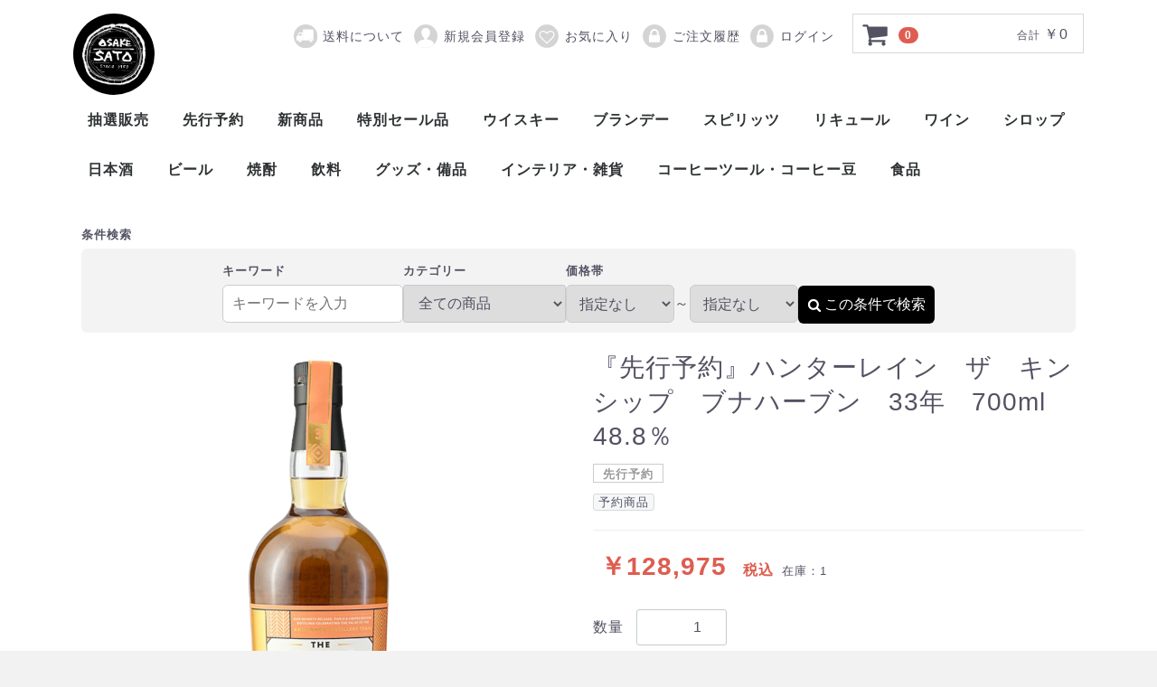

--- FILE ---
content_type: text/html; charset=UTF-8
request_url: https://liquor-sato.com/cart/products/detail/8325
body_size: 13288
content:
<!doctype html>
<html lang="ja">
<head prefix="og: https://ogp.me/ns# fb: https://ogp.me/ns/fb# product: https://ogp.me/ns/product#">

    <!-- Global site tag (gtag.js) - Google Analytics -->
    <script async src="https://www.googletagmanager.com/gtag/js?id=UA-116975419-2"></script>
    <script>
        window.dataLayer = window.dataLayer || [];
        function gtag(){dataLayer.push(arguments);}
        gtag('js', new Date());

        gtag('config', 'UA-116975419-2');
    </script>

    <meta charset="utf-8">
    <meta http-equiv="X-UA-Compatible" content="IE=edge">
    <meta name="viewport" content="width=device-width, initial-scale=1, shrink-to-fit=no">
    <meta name="eccube-csrf-token" content="a6d707850c6a23acdaf7514d5e.WU7UJ1ihfOaOKRJ-ohkJ1iP4Iu7CTwc0uOrNOwlMMD8.ABHgUDuWM4C3YVMy-2xT4Wq1G9mSC1QEwN2nSVs6UmAbO7FIK9VLuf9kUw">
    <title>『先行予約』ハンターレイン　ザ　キンシップ　ブナハーブン　33年　700ml　48.8％ | サトー酒店</title>

                            <meta property="og:title" content="『先行予約』ハンターレイン　ザ　キンシップ　ブナハーブン　33年　700ml　48.8％" />
    <meta property="og:image" content="https://liquor-sato.com/cart/html/upload/save_image/1109171533_654c952564c65.png" />
    <meta property="product:price:amount" content="128975"/>
    <meta property="product:price:currency" content="JPY"/>
    <meta property="product:product_link" content="https://liquor-sato.com/cart/products/detail/8325"/>
    <meta property="product:retailer_title" content="サトー酒店"/>
    
<meta property="og:type" content="og:product"/>
<meta property="og:site_name" content="サトー酒店"/>
    <meta name="description" content="ハンターレイン　ザ　キンシップ　ブナハーブン　33年　700ml　48.8％※注文後のキャンセルはできません。ご理解いただけた方のみご購入お願い致します。2017年のアイラフェスティバルで衝撃のデビューを果たしたハンターレイン社の「">
    <meta property="og:description" content="ハンターレイン　ザ　キンシップ　ブナハーブン　33年　700ml　48.8％※注文後のキャンセルはできません。ご理解いただけた方のみご購入お願い致します。2017年のアイラフェスティバルで衝撃のデビューを果たしたハンターレイン社の「"/>
                <meta property="og:url" content="https://liquor-sato.com/cart/products/detail/8325"/>
    <link rel="canonical" href="https://liquor-sato.com/cart/products/detail/8325" />
    
    
            <meta name="description" content="ハンターレイン　ザ　キンシップ　ブナハーブン　33年　700ml　48.8％※注文後のキャンセルはできません。ご理解いただけた方のみご購入お願い致します。2017年のアイラフェスティバルで衝撃のデビューを果たしたハンターレイン社の「ザ・キンシップ」シリーズ。本来はアイラ島に期間限定でオープンしたショップの専売ボトルでしたが、同社の特別な取り計らいにより超限定数を日本で販売してから今年で6年。残念ながら今回が最終リリースとなりました。このキンシップ、元々はハンターレイン社がアイラ島に所有するアードナッホー蒸留所の建設開始を祝してリリースしたもので、同社が保有する大変貴重な長期熟成の樽が選ばれました。このキンシップというのは親族関係や血縁を意味し、先代から続く同社とアイラ島の繋がりが目いっぱい詰まった歴史を感じるボトルとして人気を博してきました。特に一部の愛好家の方にとって、アイラモルトや島モノの長期熟成品というのは非常に選択肢が限られるため、熱狂的にご愛飲いただいてまいりました。">
        <meta name="keywords" content="ハンターレイン,ザ,キンシップ,ボウモア,27,27YO,27yo,27年,700ml,700,48.1,48.1度,48.1％,シングルモルト,モルト,モルトウイスキー,スコットランド,スコッチ,スコッチウイスキー,アイラ,アイラ島,ボトラーズ,ブルイックラディ,18,18YO,18yo,18年,61.5,61.5度61.5％,ブナハーブン,33,33YO,33yo,33年,48.8,48.8度,48.8％">
    
    
    
        <link rel="icon" href="/cart/html/template/default/img/common/favicon.ico">
    <link rel="stylesheet" href="/cart/html/template/default/css/style.css?v=4.2.1">
    <link rel="stylesheet" href="/cart/html/template/default/css/slick.css?v=4.2.1">
    <link rel="stylesheet" href="/cart/html/template/default/css/default.css?v=4.2.1">
    <link rel="stylesheet" href="/cart/html/template/default/css/my-style.css?v=4.2.1">

    <link rel="stylesheet" href="https://use.fontawesome.com/releases/v5.3.1/css/all.css" integrity="sha384-mzrmE5qonljUremFsqc01SB46JvROS7bZs3IO2EmfFsd15uHvIt+Y8vEf7N7fWAU" crossorigin="anonymous">
    <!--link rel="stylesheet" href="/cart/html/template/default/assets/css/style.css"-->
    <script src="/cart/html/bundle/front.bundle.js"></script>
    
    <script src="https://ajax.googleapis.com/ajax/libs/jquery/1.11.3/jquery.min.js"></script>
    <script>window.jQuery || document.write('<script src="/cart/html/template/default/js/vendor/jquery-1.11.3.min.js?v=4.2.1"><\/script>')</script>
    <script src="/cart/html/template/default/js/matchHeight/jquery.matchHeight-min.js?v=4.2.1"></script>

    <script>
        $(function() {
            $.ajaxSetup({
                'headers': {
                    'ECCUBE-CSRF-TOKEN': $('meta[name="eccube-csrf-token"]').attr('content')
                }
            });
        });
    </script>
                            <style>
.tax_management-list_price.tax_management-detail_page .ec-productRole__priceRegularPrice,
.tax_management-list_price.tax_management-detail_page.ec-productRole__priceRegularPrice {
    font-size: 16px !important;
    color: #525263 !important;
}

.tax_management-list_price.tax_management-detail_page .ec-productRole__priceRegularTax,
.tax_management-list_price.tax_management-detail_page.ec-productRole__priceRegularTax{
    font-size: 10px !important;
    color: #525263 !important;
}

.tax_management-sale_price.tax_management-detail_page {
    font-size: 28px;
}

.tax_management-sale_price.tax_management-detail_page .price02-default{
    font-size: 18px !important;
    color: #DE5D50 !important;
    font-weight: bold !important;
    padding: 0 .3em !important;
}

.tax_management-sale_price.tax_management-detail_page .ec-price__tax{
    font-size: 10px !important;
    color: #DE5D50 !important;
    font-weight: bold !important;
}


.tax_management-sale_price.tax_management-detail_page .price_off {
    font-weight: bold;
    font-size: 80%;
    display: inline-block;
    background: #DE5D50;
    line-height: 1;
    color: #FFF;
    margin-top: 3px;
    border-radius: 5px;
    vertical-align: top;
    padding: 5px;
}

.price_off {
    font-size: 80%;
    display: inline-block;
    background: #DE5D50;
    line-height: 1;
    color: #FFF;
    margin-top: 3px;
    border-radius: 5px;
    vertical-align: top;
    padding: 5px;
    font-weight: bold;
}

@media only screen and (min-width: 768px) {
    .tax_management-sale_price.tax_management-detail_page .price02-default{
        font-size: 1em !important;
    }
    .tax_management-sale_price.tax_management-detail_page .ec-price__tax{
        font-size: 0.57em !important;
    }
    .tax_management-sale_price.tax_management-detail_page .price_off {
        font-size: 22.4px !important;
    }
}

</style>
        <link rel="stylesheet" href="/cart/html/user_data/assets/css/customize.css">
    <link rel="stylesheet" href="/cart/html/user_data/assets/css/related_product_plugin.css">
</head>
<body id="page_product_detail" class="product_page">


<div id="wrapper">
    <header id="header">
        <div class="container-fluid inner">
                                <!-- ▼ロゴ -->
            
<div class="header_logo_area">
    <h1 class="header_logo">
        <a href="https://liquor-sato.com/cart/">
            <span class="ht">『先行予約』ハンターレイン　ザ　キンシップ　ブナハーブン　33年　700ml　48.8％</span>
        </a>
    </h1>
</div>
        <!-- ▲ロゴ -->
    <!-- ▼カート -->
            <div id="cart_area">
    <p class="clearfix cart-trigger">
        <a href="#cart">
            <svg class="cb cb-shopping-cart">
                <use xlink:href="#cb-shopping-cart"/>
            </svg>
            <span class="badge">0</span>
            <svg class="cb cb-close">
                <use xlink:href="#cb-close"/>
            </svg>
        </a>
        <span class="cart_price pc">合計
            <span class="price">
                ￥0
            </span>
        </span>
    </p>

    <div id="cart" class="cart">
        <div class="inner">
            
            
                            <div class="btn_area">
                    <div class="message">
                        <p class="errormsg bg-danger" style="margin-bottom: 20px;">
                            現在カート内に<br>商品はございません。
                        </p>
                    </div>
                </div>
                    </div>
    </div>
</div>
        <!-- ▲カート -->
    <!-- ▼ログインナビ(共通) -->
            
<div class="ec-headerNav">
        <div id="member" class="member drawer_block pc">
        <ul class="member_link">
            <li class="postage">
                <a href="https://liquor-sato.com/delivery"  target="_blank">
                    送料について
                </a>
            </li>
            <li>
                <a href="https://liquor-sato.com/cart/entry">
                    <svg class="cb cb-user-circle"><use xlink:href="#cb-user-circle" /></svg>新規会員登録
                </a>
            </li>
                            <li><a href="https://liquor-sato.com/cart/mypage/favorite"><svg class="cb cb-heart-circle"><use xlink:href="#cb-heart-circle"></use></svg>お気に入り</a></li>
                        <li>
                <a href="https://liquor-sato.com/cart/mypage/">
                    <svg class="cb cb-lock-circle"><use xlink:href="#cb-lock-circle" /></svg>ご注文履歴
                </a>
            </li>
            <li>
                <a href="https://liquor-sato.com/cart/mypage/login">
                    <svg class="cb cb-lock-circle"><use xlink:href="#cb-lock-circle" /></svg>ログイン
                </a>
            </li>
        </ul>
    </div>
    </div>

        <!-- ▲ログインナビ(共通) -->
    <!-- ▼カテゴリ -->
            


<nav id="category" class="drawer_block pc" style="padding:0;">
    <ul class="category-nav">
                    <li>
                        <a href="https://liquor-sato.com/cart/products/list?category_id=144">
        抽選販売
    </a>
    
            </li>
                    <li>
                        <a href="https://liquor-sato.com/cart/products/list?category_id=133">
        先行予約
    </a>
    
            </li>
                    <li>
                        <a href="https://liquor-sato.com/cart/products/list?category_id=148">
        新商品
    </a>
    
            </li>
                    <li>
                        <a href="https://liquor-sato.com/cart/products/list?category_id=116">
        特別セール品
    </a>
    
            </li>
                    <li>
                        <a href="https://liquor-sato.com/cart/products/list?category_id=7">
        ウイスキー
    </a>
            <ul>
                            <li>
                            <a href="https://liquor-sato.com/cart/products/list?category_id=8">
        スコッチウイスキー
    </a>
            <ul>
                            <li>
                            <a href="https://liquor-sato.com/cart/products/list?category_id=9">
        シングルモルト
    </a>
            <ul>
                            <li>
                            <a href="https://liquor-sato.com/cart/products/list?category_id=66">
        アイラ
    </a>
    
                </li>
                            <li>
                            <a href="https://liquor-sato.com/cart/products/list?category_id=67">
        アイランズ
    </a>
    
                </li>
                            <li>
                            <a href="https://liquor-sato.com/cart/products/list?category_id=10">
        スペイサイド
    </a>
    
                </li>
                            <li>
                            <a href="https://liquor-sato.com/cart/products/list?category_id=65">
        ハイランド
    </a>
    
                </li>
                            <li>
                            <a href="https://liquor-sato.com/cart/products/list?category_id=11">
        キャンベルタウン
    </a>
    
                </li>
                            <li>
                            <a href="https://liquor-sato.com/cart/products/list?category_id=68">
        ローランド
    </a>
    
                </li>
                    </ul>
    
                </li>
                            <li>
                            <a href="https://liquor-sato.com/cart/products/list?category_id=12">
        ブレンデッド
    </a>
    
                </li>
                            <li>
                            <a href="https://liquor-sato.com/cart/products/list?category_id=16">
        ヴァッテッドモルト
    </a>
    
                </li>
                            <li>
                            <a href="https://liquor-sato.com/cart/products/list?category_id=17">
        グレーンウイスキー
    </a>
    
                </li>
                            <li>
                            <a href="https://liquor-sato.com/cart/products/list?category_id=18">
        ボトラーズ
    </a>
    
                </li>
                            <li>
                            <a href="https://liquor-sato.com/cart/products/list?category_id=75">
        バッティング
    </a>
    
                </li>
                    </ul>
    
                </li>
                            <li>
                            <a href="https://liquor-sato.com/cart/products/list?category_id=19">
        アイリッシュウイスキー
    </a>
            <ul>
                            <li>
                            <a href="https://liquor-sato.com/cart/products/list?category_id=153">
        シングルモルト
    </a>
    
                </li>
                            <li>
                            <a href="https://liquor-sato.com/cart/products/list?category_id=154">
        ブレンデッドウイスキー
    </a>
    
                </li>
                            <li>
                            <a href="https://liquor-sato.com/cart/products/list?category_id=155">
        グレーンウイスキー
    </a>
    
                </li>
                    </ul>
    
                </li>
                            <li>
                            <a href="https://liquor-sato.com/cart/products/list?category_id=20">
        アメリカンウイスキー
    </a>
            <ul>
                            <li>
                            <a href="https://liquor-sato.com/cart/products/list?category_id=21">
        バーボンウイスキー
    </a>
    
                </li>
                            <li>
                            <a href="https://liquor-sato.com/cart/products/list?category_id=22">
        テネシーウイスキー
    </a>
    
                </li>
                            <li>
                            <a href="https://liquor-sato.com/cart/products/list?category_id=23">
        ライウイスキー
    </a>
    
                </li>
                            <li>
                            <a href="https://liquor-sato.com/cart/products/list?category_id=24">
        コーンウイスキー
    </a>
    
                </li>
                            <li>
                            <a href="https://liquor-sato.com/cart/products/list?category_id=25">
        アメリカンブレンデッド
    </a>
    
                </li>
                            <li>
                            <a href="https://liquor-sato.com/cart/products/list?category_id=26">
        アメリカンスピリッツウイスキー
    </a>
    
                </li>
                    </ul>
    
                </li>
                            <li>
                            <a href="https://liquor-sato.com/cart/products/list?category_id=27">
        カナディアンウイスキー
    </a>
    
                </li>
                            <li>
                            <a href="https://liquor-sato.com/cart/products/list?category_id=69">
        ワールドウイスキー
    </a>
            <ul>
                            <li>
                            <a href="https://liquor-sato.com/cart/products/list?category_id=131">
        フランスウイスキー
    </a>
    
                </li>
                            <li>
                            <a href="https://liquor-sato.com/cart/products/list?category_id=132">
        フィンランドウイスキー
    </a>
    
                </li>
                            <li>
                            <a href="https://liquor-sato.com/cart/products/list?category_id=121">
        イタリアウイスキー
    </a>
    
                </li>
                            <li>
                            <a href="https://liquor-sato.com/cart/products/list?category_id=70">
        イングリッシュウイスキー
    </a>
    
                </li>
                            <li>
                            <a href="https://liquor-sato.com/cart/products/list?category_id=71">
        台湾ウイスキー
    </a>
    
                </li>
                            <li>
                            <a href="https://liquor-sato.com/cart/products/list?category_id=72">
        インドウイスキー
    </a>
    
                </li>
                            <li>
                            <a href="https://liquor-sato.com/cart/products/list?category_id=73">
        チェコウイスキー
    </a>
    
                </li>
                    </ul>
    
                </li>
                            <li>
                            <a href="https://liquor-sato.com/cart/products/list?category_id=28">
        ジャパニーズウイスキー
    </a>
            <ul>
                            <li>
                            <a href="https://liquor-sato.com/cart/products/list?category_id=150">
        シングルモルト
    </a>
    
                </li>
                            <li>
                            <a href="https://liquor-sato.com/cart/products/list?category_id=151">
        ブレンデッドモルト
    </a>
    
                </li>
                            <li>
                            <a href="https://liquor-sato.com/cart/products/list?category_id=152">
        ブレンデッドウイスキー
    </a>
    
                </li>
                    </ul>
    
                </li>
                    </ul>
    
            </li>
                    <li>
                        <a href="https://liquor-sato.com/cart/products/list?category_id=29">
        ブランデー
    </a>
            <ul>
                            <li>
                            <a href="https://liquor-sato.com/cart/products/list?category_id=118">
        ピスコ
    </a>
    
                </li>
                            <li>
                            <a href="https://liquor-sato.com/cart/products/list?category_id=141">
        シンガニ
    </a>
    
                </li>
                            <li>
                            <a href="https://liquor-sato.com/cart/products/list?category_id=30">
        コニャック
    </a>
    
                </li>
                            <li>
                            <a href="https://liquor-sato.com/cart/products/list?category_id=31">
        アロマニャック
    </a>
    
                </li>
                            <li>
                            <a href="https://liquor-sato.com/cart/products/list?category_id=32">
        フランス産ブランデー
    </a>
    
                </li>
                            <li>
                            <a href="https://liquor-sato.com/cart/products/list?category_id=33">
        カルバドス
    </a>
    
                </li>
                            <li>
                            <a href="https://liquor-sato.com/cart/products/list?category_id=34">
        マール
    </a>
    
                </li>
                            <li>
                            <a href="https://liquor-sato.com/cart/products/list?category_id=35">
        グラッパ
    </a>
    
                </li>
                            <li>
                            <a href="https://liquor-sato.com/cart/products/list?category_id=134">
        オードヴィー
    </a>
    
                </li>
                            <li>
                            <a href="https://liquor-sato.com/cart/products/list?category_id=36">
        フルーツブランデー
    </a>
    
                </li>
                            <li>
                            <a href="https://liquor-sato.com/cart/products/list?category_id=37">
        ワールドブランデー
    </a>
    
                </li>
                    </ul>
    
            </li>
                    <li>
                        <a href="https://liquor-sato.com/cart/products/list?category_id=38">
        スピリッツ
    </a>
            <ul>
                            <li>
                            <a href="https://liquor-sato.com/cart/products/list?category_id=157">
        スピリッツ
    </a>
    
                </li>
                            <li>
                            <a href="https://liquor-sato.com/cart/products/list?category_id=81">
        アブサン
    </a>
    
                </li>
                            <li>
                            <a href="https://liquor-sato.com/cart/products/list?category_id=80">
        パスティス
    </a>
    
                </li>
                            <li>
                            <a href="https://liquor-sato.com/cart/products/list?category_id=47">
        アクアヴィット
    </a>
    
                </li>
                            <li>
                            <a href="https://liquor-sato.com/cart/products/list?category_id=117">
        アラック
    </a>
    
                </li>
                            <li>
                            <a href="https://liquor-sato.com/cart/products/list?category_id=40">
        ウォッカ
    </a>
    
                </li>
                            <li>
                            <a href="https://liquor-sato.com/cart/products/list?category_id=83">
        カシャッサ
    </a>
    
                </li>
                            <li>
                            <a href="https://liquor-sato.com/cart/products/list?category_id=45">
        コルン
    </a>
    
                </li>
                            <li>
                            <a href="https://liquor-sato.com/cart/products/list?category_id=39">
        ジン
    </a>
    
                </li>
                            <li>
                            <a href="https://liquor-sato.com/cart/products/list?category_id=42">
        テキーラ
    </a>
    
                </li>
                            <li>
                            <a href="https://liquor-sato.com/cart/products/list?category_id=43">
        メスカル
    </a>
    
                </li>
                            <li>
                            <a href="https://liquor-sato.com/cart/products/list?category_id=139">
        ライシージャ
    </a>
    
                </li>
                            <li>
                            <a href="https://liquor-sato.com/cart/products/list?category_id=140">
        バカノラ
    </a>
    
                </li>
                            <li>
                            <a href="https://liquor-sato.com/cart/products/list?category_id=136">
        ソトル
    </a>
    
                </li>
                            <li>
                            <a href="https://liquor-sato.com/cart/products/list?category_id=41">
        ラム
    </a>
    
                </li>
                            <li>
                            <a href="https://liquor-sato.com/cart/products/list?category_id=48">
        ラク
    </a>
    
                </li>
                            <li>
                            <a href="https://liquor-sato.com/cart/products/list?category_id=112">
        ワピリッツ
    </a>
    
                </li>
                    </ul>
    
            </li>
                    <li>
                        <a href="https://liquor-sato.com/cart/products/list?category_id=49">
        リキュール
    </a>
            <ul>
                            <li>
                            <a href="https://liquor-sato.com/cart/products/list?category_id=82">
        梅酒
    </a>
    
                </li>
                            <li>
                            <a href="https://liquor-sato.com/cart/products/list?category_id=50">
        薬草系リキュール
    </a>
    
                </li>
                            <li>
                            <a href="https://liquor-sato.com/cart/products/list?category_id=51">
        ベジタブル系リキュール
    </a>
    
                </li>
                            <li>
                            <a href="https://liquor-sato.com/cart/products/list?category_id=52">
        フルーツ系リキュール
    </a>
    
                </li>
                            <li>
                            <a href="https://liquor-sato.com/cart/products/list?category_id=53">
        ナッツ・種子・核系リキュール
    </a>
    
                </li>
                            <li>
                            <a href="https://liquor-sato.com/cart/products/list?category_id=54">
        特殊系リキュール
    </a>
    
                </li>
                    </ul>
    
            </li>
                    <li>
                        <a href="https://liquor-sato.com/cart/products/list?category_id=61">
        ワイン
    </a>
            <ul>
                            <li>
                            <a href="https://liquor-sato.com/cart/products/list?category_id=94">
        赤ワイン
    </a>
    
                </li>
                            <li>
                            <a href="https://liquor-sato.com/cart/products/list?category_id=95">
        白ワイン
    </a>
    
                </li>
                            <li>
                            <a href="https://liquor-sato.com/cart/products/list?category_id=142">
        ロゼ
    </a>
    
                </li>
                            <li>
                            <a href="https://liquor-sato.com/cart/products/list?category_id=62">
        スパークリングワイン
    </a>
            <ul>
                            <li>
                            <a href="https://liquor-sato.com/cart/products/list?category_id=128">
        シャンパーニュ
    </a>
    
                </li>
                            <li>
                            <a href="https://liquor-sato.com/cart/products/list?category_id=129">
        カヴァ
    </a>
    
                </li>
                            <li>
                            <a href="https://liquor-sato.com/cart/products/list?category_id=130">
        スパークリング
    </a>
    
                </li>
                    </ul>
    
                </li>
                            <li>
                            <a href="https://liquor-sato.com/cart/products/list?category_id=64">
        酒精強化ワイン
    </a>
            <ul>
                            <li>
                            <a href="https://liquor-sato.com/cart/products/list?category_id=93">
        ポート
    </a>
    
                </li>
                            <li>
                            <a href="https://liquor-sato.com/cart/products/list?category_id=92">
        マルサラ
    </a>
    
                </li>
                            <li>
                            <a href="https://liquor-sato.com/cart/products/list?category_id=91">
        シェリー
    </a>
    
                </li>
                            <li>
                            <a href="https://liquor-sato.com/cart/products/list?category_id=102">
        マデイラ
    </a>
    
                </li>
                    </ul>
    
                </li>
                            <li>
                            <a href="https://liquor-sato.com/cart/products/list?category_id=76">
        甘味果実酒
    </a>
    
                </li>
                    </ul>
    
            </li>
                    <li>
                        <a href="https://liquor-sato.com/cart/products/list?category_id=55">
        シロップ
    </a>
            <ul>
                            <li>
                            <a href="https://liquor-sato.com/cart/products/list?category_id=84">
        1883　メゾンルータン
    </a>
    
                </li>
                            <li>
                            <a href="https://liquor-sato.com/cart/products/list?category_id=85">
        トックブランシュ
    </a>
    
                </li>
                            <li>
                            <a href="https://liquor-sato.com/cart/products/list?category_id=86">
        アガベシロップ
    </a>
    
                </li>
                            <li>
                            <a href="https://liquor-sato.com/cart/products/list?category_id=87">
        シュガーシロップ
    </a>
    
                </li>
                            <li>
                            <a href="https://liquor-sato.com/cart/products/list?category_id=119">
        トラーニ（東洋ビバレッジ）
    </a>
    
                </li>
                            <li>
                            <a href="https://liquor-sato.com/cart/products/list?category_id=115">
        丸源　ハーダース
    </a>
    
                </li>
                            <li>
                            <a href="https://liquor-sato.com/cart/products/list?category_id=114">
        三田飲料　サンフィールド
    </a>
    
                </li>
                            <li>
                            <a href="https://liquor-sato.com/cart/products/list?category_id=97">
        モナン
    </a>
    
                </li>
                            <li>
                            <a href="https://liquor-sato.com/cart/products/list?category_id=113">
        ホーマー
    </a>
    
                </li>
                    </ul>
    
            </li>
                    <li>
                        <a href="https://liquor-sato.com/cart/products/list?category_id=56">
        日本酒
    </a>
            <ul>
                            <li>
                            <a href="https://liquor-sato.com/cart/products/list?category_id=100">
        曙酒造
    </a>
    
                </li>
                            <li>
                            <a href="https://liquor-sato.com/cart/products/list?category_id=98">
        大木代吉本店
    </a>
    
                </li>
                            <li>
                            <a href="https://liquor-sato.com/cart/products/list?category_id=89">
        新藤酒造
    </a>
    
                </li>
                            <li>
                            <a href="https://liquor-sato.com/cart/products/list?category_id=138">
        末廣酒造
    </a>
    
                </li>
                            <li>
                            <a href="https://liquor-sato.com/cart/products/list?category_id=88">
        仁井田本家
    </a>
    
                </li>
                            <li>
                            <a href="https://liquor-sato.com/cart/products/list?category_id=99">
        松崎酒造
    </a>
    
                </li>
                    </ul>
    
            </li>
                    <li>
                        <a href="https://liquor-sato.com/cart/products/list?category_id=120">
        ビール
    </a>
            <ul>
                            <li>
                            <a href="https://liquor-sato.com/cart/products/list?category_id=147">
        ビール
    </a>
    
                </li>
                            <li>
                            <a href="https://liquor-sato.com/cart/products/list?category_id=146">
        発泡酒
    </a>
    
                </li>
                    </ul>
    
            </li>
                    <li>
                        <a href="https://liquor-sato.com/cart/products/list?category_id=57">
        焼酎
    </a>
            <ul>
                            <li>
                            <a href="https://liquor-sato.com/cart/products/list?category_id=58">
        米
    </a>
    
                </li>
                            <li>
                            <a href="https://liquor-sato.com/cart/products/list?category_id=59">
        麦
    </a>
    
                </li>
                            <li>
                            <a href="https://liquor-sato.com/cart/products/list?category_id=74">
        芋
    </a>
    
                </li>
                            <li>
                            <a href="https://liquor-sato.com/cart/products/list?category_id=60">
        泡盛
    </a>
    
                </li>
                    </ul>
    
            </li>
                    <li>
                        <a href="https://liquor-sato.com/cart/products/list?category_id=78">
        飲料
    </a>
    
            </li>
                    <li>
                        <a href="https://liquor-sato.com/cart/products/list?category_id=104">
        グッズ・備品
    </a>
            <ul>
                            <li>
                            <a href="https://liquor-sato.com/cart/products/list?category_id=105">
        バーツール
    </a>
            <ul>
                            <li>
                            <a href="https://liquor-sato.com/cart/products/list?category_id=159">
        バーディー
    </a>
    
                </li>
                    </ul>
    
                </li>
                            <li>
                            <a href="https://liquor-sato.com/cart/products/list?category_id=158">
        ワインツール
    </a>
            <ul>
                            <li>
                            <a href="https://liquor-sato.com/cart/products/list?category_id=160">
        プルテック
    </a>
    
                </li>
                    </ul>
    
                </li>
                            <li>
                            <a href="https://liquor-sato.com/cart/products/list?category_id=106">
        グラス
    </a>
            <ul>
                            <li>
                            <a href="https://liquor-sato.com/cart/products/list?category_id=161">
        木村硝子店
    </a>
    
                </li>
                    </ul>
    
                </li>
                            <li>
                            <a href="https://liquor-sato.com/cart/products/list?category_id=135">
        備品
    </a>
    
                </li>
                    </ul>
    
            </li>
                    <li>
                        <a href="https://liquor-sato.com/cart/products/list?category_id=162">
        インテリア・雑貨
    </a>
            <ul>
                            <li>
                            <a href="https://liquor-sato.com/cart/products/list?category_id=163">
        DULTON（ダルトン）
    </a>
    
                </li>
                            <li>
                            <a href="https://liquor-sato.com/cart/products/list?category_id=164">
        SLOWER（スロウワー）
    </a>
    
                </li>
                    </ul>
    
            </li>
                    <li>
                        <a href="https://liquor-sato.com/cart/products/list?category_id=169">
        コーヒーツール・コーヒー豆
    </a>
            <ul>
                            <li>
                            <a href="https://liquor-sato.com/cart/products/list?category_id=172">
        HARIO（ハリオ）
    </a>
    
                </li>
                            <li>
                            <a href="https://liquor-sato.com/cart/products/list?category_id=170">
        Kalita（カリタ）
    </a>
    
                </li>
                            <li>
                            <a href="https://liquor-sato.com/cart/products/list?category_id=171">
        Melitta（メリタ）
    </a>
    
                </li>
                            <li>
                            <a href="https://liquor-sato.com/cart/products/list?category_id=173">
        コーヒー豆
    </a>
    
                </li>
                    </ul>
    
            </li>
                    <li>
                        <a href="https://liquor-sato.com/cart/products/list?category_id=108">
        食品
    </a>
            <ul>
                            <li>
                            <a href="https://liquor-sato.com/cart/products/list?category_id=111">
        おつまみ
    </a>
    
                </li>
                            <li>
                            <a href="https://liquor-sato.com/cart/products/list?category_id=110">
        醤油
    </a>
    
                </li>
                            <li>
                            <a href="https://liquor-sato.com/cart/products/list?category_id=109">
        酢
    </a>
    
                </li>
                    </ul>
    
            </li>
            </ul> <!-- category-nav -->
</nav>


        <!-- ▲カテゴリ -->

                        <p id="btn_menu"><a class="nav-trigger" href="#nav">Menu<span></span></a></p>
        </div>
    </header>

        
    <div id="contents" class="theme_main_only">

        <div id="contents_top">
                                                            <!-- ▼商品検索 -->
            
<div id="category_id_form" style="display:none;">            <select id="" name="category_id" class="category_id form-control" style="height:42px;border-radius: 6px;"><option value="">全ての商品</option><option value="144">抽選販売</option><option value="133">先行予約</option><option value="148">新商品</option><option value="116">特別セール品</option><option value="7">ウイスキー</option><option value="8">　スコッチウイスキー</option><option value="9">　シングルモルト</option><option value="66">　　アイラ</option><option value="67">　　アイランズ</option><option value="10">　スペイサイド</option><option value="65">　　ハイランド</option><option value="11">　キャンベルタウン</option><option value="68">　　ローランド</option><option value="12">　ブレンデッド</option><option value="16">　ヴァッテッドモルト</option><option value="17">　グレーンウイスキー</option><option value="18">　ボトラーズ</option><option value="75">　　バッティング</option><option value="19">　アイリッシュウイスキー</option><option value="153">　　シングルモルト</option><option value="154">　　ブレンデッドウイスキー</option><option value="155">　　グレーンウイスキー</option><option value="20">　アメリカンウイスキー</option><option value="21">　バーボンウイスキー</option><option value="22">　テネシーウイスキー</option><option value="23">　ライウイスキー</option><option value="24">　コーンウイスキー</option><option value="25">　アメリカンブレンデッド</option><option value="26">　アメリカンスピリッツウイスキー</option><option value="27">　カナディアンウイスキー</option><option value="69">　ワールドウイスキー</option><option value="131">　　フランスウイスキー</option><option value="132">　　フィンランドウイスキー</option><option value="121">　　イタリアウイスキー</option><option value="70">　　イングリッシュウイスキー</option><option value="71">　　台湾ウイスキー</option><option value="72">　　インドウイスキー</option><option value="73">　　チェコウイスキー</option><option value="28">　ジャパニーズウイスキー</option><option value="150">　　シングルモルト</option><option value="151">　　ブレンデッドモルト</option><option value="152">　　ブレンデッドウイスキー</option><option value="29">ブランデー</option><option value="118">　ピスコ</option><option value="141">　シンガニ</option><option value="30">　コニャック</option><option value="31">　アロマニャック</option><option value="32">　フランス産ブランデー</option><option value="33">　カルバドス</option><option value="34">　マール</option><option value="35">　グラッパ</option><option value="134">　オードヴィー</option><option value="36">　フルーツブランデー</option><option value="37">　ワールドブランデー</option><option value="38">スピリッツ</option><option value="157">　スピリッツ</option><option value="81">　アブサン</option><option value="80">　パスティス</option><option value="47">　アクアヴィット</option><option value="117">　アラック</option><option value="40">　ウォッカ</option><option value="83">　カシャッサ</option><option value="45">　コルン</option><option value="39">　ジン</option><option value="42">　テキーラ</option><option value="43">　メスカル</option><option value="139">　ライシージャ</option><option value="140">　バカノラ</option><option value="136">　ソトル</option><option value="41">　ラム</option><option value="48">　ラク</option><option value="112">　ワピリッツ</option><option value="49">リキュール</option><option value="82">　梅酒</option><option value="50">　薬草系リキュール</option><option value="51">　ベジタブル系リキュール</option><option value="52">　フルーツ系リキュール</option><option value="53">　ナッツ・種子・核系リキュール</option><option value="54">　特殊系リキュール</option><option value="61">ワイン</option><option value="94">　赤ワイン</option><option value="95">　白ワイン</option><option value="142">　ロゼ</option><option value="62">　スパークリングワイン</option><option value="128">　　シャンパーニュ</option><option value="129">　　カヴァ</option><option value="130">　　スパークリング</option><option value="64">　酒精強化ワイン</option><option value="93">　　ポート</option><option value="92">　　マルサラ</option><option value="91">　　シェリー</option><option value="102">　　マデイラ</option><option value="76">　甘味果実酒</option><option value="55">シロップ</option><option value="84">　1883　メゾンルータン</option><option value="85">　トックブランシュ</option><option value="86">　アガベシロップ</option><option value="87">　シュガーシロップ</option><option value="119">　トラーニ（東洋ビバレッジ）</option><option value="115">　丸源　ハーダース</option><option value="114">　三田飲料　サンフィールド</option><option value="97">　モナン</option><option value="113">　ホーマー</option><option value="56">日本酒</option><option value="100">　曙酒造</option><option value="98">　大木代吉本店</option><option value="89">　新藤酒造</option><option value="138">　末廣酒造</option><option value="88">　仁井田本家</option><option value="99">　松崎酒造</option><option value="120">ビール</option><option value="147">　ビール</option><option value="146">　発泡酒</option><option value="57">焼酎</option><option value="58">　米</option><option value="59">　麦</option><option value="74">　芋</option><option value="60">　泡盛</option><option value="78">飲料</option><option value="104">グッズ・備品</option><option value="105">　バーツール</option><option value="159">　　バーディー</option><option value="158">　ワインツール</option><option value="160">　　プルテック</option><option value="106">　グラス</option><option value="161">　　木村硝子店</option><option value="135">　備品</option><option value="162">インテリア・雑貨</option><option value="163">　DULTON（ダルトン）</option><option value="164">　SLOWER（スロウワー）</option><option value="169">コーヒーツール・コーヒー豆</option><option value="172">　HARIO（ハリオ）</option><option value="170">　Kalita（カリタ）</option><option value="171">　Melitta（メリタ）</option><option value="173">　コーヒー豆</option><option value="108">食品</option><option value="111">　おつまみ</option><option value="110">　醤油</option><option value="109">　酢</option></select>
    </div>
<div class="drawer_block pc header_bottom_area">
    <div id="search" class="" style="padding: 0 20px 0 20px;margin-bottom: 20px;display: flex;align-items: center;justify-content: center;">
        <form method="get" id="searchform" action="/cart/products/list" style="width:100%;max-width: 1100px;">
            <span style="display:block;font-weight:bold;font-size:1.3rem;padding: 6px 0 6px 0;">条件検索</span>
            <div class="search_inner" style="display:flex;align-items:center;justify-content:center;background-color:#f4f3f3;padding:10px;border-radius: 6px;">
                <div style="display:flex;gap: 20px;">
                    <div style="width: 200px">
                        <label for="name" style="display:block;font-weight:bold;font-size:1.3rem;padding: 6px 0 6px 0;">キーワード</label>
                        <input type="text" id="" name="name" maxlength="50" style="background-color:white;width:100%;padding:10px;border:1px solid #ccc;border-radius: 6px;height:42px;" placeholder="キーワードを入力" />
                    </div>

                    <div>
                        <label for="category_id" style="display:block;font-weight:bold;font-size:1.3rem;padding: 6px 0 6px 0;">カテゴリー</label>
                        <div id="category_select_pc">

                        </div>
                    </div>

                    <div>
                        <label for="price_min" style="display:block;font-weight:bold;font-size:1.3rem;padding: 6px 0 6px 0;">価格帯</label>
                        <div style="display:flex;gap: 10px;">
                            <select name="price_min" id="price_min" style="height:42px;border:1px solid #ccc;padding:10px;width:120px;border-radius: 6px;">
                                <option value="">指定なし</option>
                                <option value="1" >1,000円</option>
                                <option value="2" >2,000円</option>
                                <option value="3" >3,000円</option>
                                <option value="4" >4,000円</option>
                                <option value="5" >5,000円</option>
                                <option value="6" >6,000円</option>
                                <option value="7" >7,000円</option>
                                <option value="8" >8,000円</option>
                                <option value="9" >9,000円</option>
                                <option value="10" >10,000円</option>
                            </select>
                            <div style="display:flex;align-items: center;">～</div>
                            <select name="price_max" id="price_max" style="height:42px;border:1px solid #ccc;padding:10px;width:120px;border-radius: 6px;">
                                <option value="">指定なし</option>
                                <option value="1" >1,000円</option>
                                <option value="2" >2,000円</option>
                                <option value="3" >3,000円</option>
                                <option value="4" >4,000円</option>
                                <option value="5" >5,000円</option>
                                <option value="6" >6,000円</option>
                                <option value="7" >7,000円</option>
                                <option value="8" >8,000円</option>
                                <option value="9" >9,000円</option>
                                <option value="10" >10,000円</option>
                            </select>
                        </div>

                    </div>

                    <div style="margin-top: 31px;">
                        <button type="submit" style="background-color: black; color: white; width: 100%; padding: 8px 10px 8px 10px;height:42px; border:none;border-radius: 6px;"><svg class="cb cb-search" style="margin-right: 3px;"><use xlink:href="#cb-search" /></svg>この条件で検索</button>
                    </div>
                </div>
            </div>
        </form>
    </div>
</div>
<div id="drawer_block_sp">
    <span style="display:block;font-weight:bold;font-size:1.3rem;padding: 20px 0 6px 6px;">条件検索</span>
    <div id="search" class="search">
        <form method="get" id="searchform" action="/cart/products/list">
            <div class="search_inner">

                <label for="name" style="display:block;font-weight:bold;font-size:1.3rem;padding: 0 0 6px 0;">キーワード</label>
                <div style="width:100%;">
                    <input type="search" id="" name="name" maxlength="50" class="form-control" placeholder="キーワードを入力" style="background-color:white;width:100%;padding:10px;border:1px solid #ccc;border-radius: 6px;" />
                    <!--button type="submit" class="bt_search"><svg class="cb cb-search"><use xlink:href="#cb-search" /></svg></button-->
                </div>

                <label for="category_id" style="display:block;font-weight:bold;font-size:1.3rem;padding: 6px 0 6px 0;">カテゴリー</label>
                <div id="category_select_sp">

                </div>

                <label for="price_min" style="display:block;font-weight:bold;font-size:1.3rem;padding: 6px 0 6px 0;">価格帯</label>
                <select name="price_min" id="price_min" style="height:42px;border:1px solid #ccc;padding:10px;width:100%;border-radius: 6px;">
                    <option value="">指定なし</option>
                    <option value="1" >1,000円</option>
                    <option value="2" >2,000円</option>
                    <option value="3" >3,000円</option>
                    <option value="4" >4,000円</option>
                    <option value="5" >5,000円</option>
                    <option value="6" >6,000円</option>
                    <option value="7" >7,000円</option>
                    <option value="8" >8,000円</option>
                    <option value="9" >9,000円</option>
                    <option value="10" >10,000円</option>
                </select>
                <div style="display:flex;align-items: center;justify-content: center">～</div>
                <select name="price_max" id="price_max" style="height:42px;border:1px solid #ccc;padding:10px;width:100%;border-radius: 6px;">
                    <option value="">指定なし</option>
                    <option value="1" >1,000円</option>
                    <option value="2" >2,000円</option>
                    <option value="3" >3,000円</option>
                    <option value="4" >4,000円</option>
                    <option value="5" >5,000円</option>
                    <option value="6" >6,000円</option>
                    <option value="7" >7,000円</option>
                    <option value="8" >8,000円</option>
                    <option value="9" >9,000円</option>
                    <option value="10" >10,000円</option>
                </select>

                <div style="margin-top: 12px;">
                    <button type="submit" style="background-color: black; color: white; width: 100%; padding: 8px 10px 8px 10px;height:42px; border:none;border-radius: 6px;"><svg class="cb cb-search" style="margin-right: 3px;"><use xlink:href="#cb-search" /></svg>この条件で検索</button>
                </div>
            </div>
            <div class="extra-form">
                                                                                                    </div>
        </form>
    </div>
</div>

        <!-- ▲商品検索 -->

                                                </div>

        <div class="container-fluid inner">

                                    
            <div id="main">
                                                
                <div id="main_middle">
                                        
<!-- ▼item_detail▼ -->
<div id="item_detail">
    <div id="detail_wrap" class="row">
        <!--★画像★-->
        <div id="item_photo_area" class="col-sm-6">
            <div id="detail_image_box__slides" class="slides">
                                    <div id="detail_image_box__item--1">
                        <img class="zoom" src="/cart/html/upload/save_image/1109171533_654c952564c65.png" data-zoom-image="/cart/html/upload/save_image/1109171533_654c952564c65.png"/>
                    </div>
                            </div>
        </div>

        <section id="item_detail_area" class="col-sm-6">
            <!--★商品名★-->
            <h3 id="detail_description_box__name" class="item_name">『先行予約』ハンターレイン　ザ　キンシップ　ブナハーブン　33年　700ml　48.8％</h3>

            <!-- ▼関連カテゴリ▼ -->
            <div id="relative_category_box" class="relative_cat">
                <!--<p>関連カテゴリ</p>-->
                                    <ol id="relative_category_box__relative_category--8325_1">
                                                    <li><a id="relative_category_box__relative_category--8325_1_7" href="https://liquor-sato.com/cart/products/list?category_id=7" class="btn btn-info-border">ウイスキー</a></li>
                                            </ol>
                                    <ol id="relative_category_box__relative_category--8325_2">
                                                    <li><a id="relative_category_box__relative_category--8325_2_7" href="https://liquor-sato.com/cart/products/list?category_id=7" class="btn btn-info-border">ウイスキー</a></li>
                                                    <li><a id="relative_category_box__relative_category--8325_2_8" href="https://liquor-sato.com/cart/products/list?category_id=8" class="btn btn-info-border">スコッチウイスキー</a></li>
                                            </ol>
                                    <ol id="relative_category_box__relative_category--8325_3">
                                                    <li><a id="relative_category_box__relative_category--8325_3_7" href="https://liquor-sato.com/cart/products/list?category_id=7" class="btn btn-info-border">ウイスキー</a></li>
                                                    <li><a id="relative_category_box__relative_category--8325_3_8" href="https://liquor-sato.com/cart/products/list?category_id=8" class="btn btn-info-border">スコッチウイスキー</a></li>
                                                    <li><a id="relative_category_box__relative_category--8325_3_9" href="https://liquor-sato.com/cart/products/list?category_id=9" class="btn btn-info-border">シングルモルト</a></li>
                                            </ol>
                                    <ol id="relative_category_box__relative_category--8325_4">
                                                    <li><a id="relative_category_box__relative_category--8325_4_7" href="https://liquor-sato.com/cart/products/list?category_id=7" class="btn btn-info-border">ウイスキー</a></li>
                                                    <li><a id="relative_category_box__relative_category--8325_4_8" href="https://liquor-sato.com/cart/products/list?category_id=8" class="btn btn-info-border">スコッチウイスキー</a></li>
                                                    <li><a id="relative_category_box__relative_category--8325_4_18" href="https://liquor-sato.com/cart/products/list?category_id=18" class="btn btn-info-border">ボトラーズ</a></li>
                                            </ol>
                                    <ol id="relative_category_box__relative_category--8325_5">
                                                    <li><a id="relative_category_box__relative_category--8325_5_7" href="https://liquor-sato.com/cart/products/list?category_id=7" class="btn btn-info-border">ウイスキー</a></li>
                                                    <li><a id="relative_category_box__relative_category--8325_5_8" href="https://liquor-sato.com/cart/products/list?category_id=8" class="btn btn-info-border">スコッチウイスキー</a></li>
                                                    <li><a id="relative_category_box__relative_category--8325_5_9" href="https://liquor-sato.com/cart/products/list?category_id=9" class="btn btn-info-border">シングルモルト</a></li>
                                                    <li><a id="relative_category_box__relative_category--8325_5_66" href="https://liquor-sato.com/cart/products/list?category_id=66" class="btn btn-info-border">アイラ</a></li>
                                            </ol>
                                    <ol id="relative_category_box__relative_category--8325_6">
                                                    <li><a id="relative_category_box__relative_category--8325_6_133" href="https://liquor-sato.com/cart/products/list?category_id=133" class="btn btn-info-border">先行予約</a></li>
                                            </ol>
                            </div>
            <!-- ▲関連カテゴリ▲ -->

            <div id="detail_description_box__body" class="item_detail">

                                    <!--▼商品タグ-->
                    <div id="product_tag_box" class="product_tag">
                                                    <span id="product_tag_box__product_tag--12" class="product_tag_list">予約商品</span>
                                            </div>
                    <hr>
                    <!--▲商品タグ-->
                
                <!--★通常価格★-->
                                <!--★販売価格★-->
                
                                                                                                                                                                                                                                                                                                                                                                                
                                
                <span class="tax_management-sale_price tax_management-detail_page">                                <span class="ec-price__price price02-default"> ￥128,975 </span>
        <span class="ec-price__tax">税込</span>
    
</span>
                    <small>
                                                    在庫：1
                                            </small>
                                    <div id="detail_cart_box" class="cart_area">

                    <form action="https://liquor-sato.com/cart/products/add_cart/8325" method="post" id="form1" name="form1">

                        
                                                        
                                                        <dl id="detail_cart_box__cart_quantity" class="quantity">
                                <dt>数量</dt>
                                <dd>
                                    <input type="number" id="quantity" name="quantity" required="required" min="1" maxlength="9" class="form-control" value="1" />
                                    
                                </dd>
                            </dl>

                            <div class="extra-form">
                                                                                                                                                                                                                                                                                                                                            </div>

                                                        <div id="detail_cart_box__button_area" class="btn_area">
                                <ul id="detail_cart_box__insert_button" class="row">
                                    <li class="col-xs-12 col-sm-8"><button type="submit" id="add-cart" class="btn btn-primary btn-block prevention-btn prevention-mask add-cart">カートに入れる</button></li>
                                </ul>
                                <style type="text/css">
                                    .reservation4-add-cart-disabled, .reservation4-add-cart { background-color: #30AADD !important; border-color: #30AADD !important;}
                                </style>

                            </div>                                                  <input type="hidden" id="product_id" name="product_id" value="8325" /><input type="hidden" id="ProductClass" name="ProductClass" value="8339" /><input type="hidden" id="_token" name="_token" value="4da1218c7b1372.zXLS0L53XcJeShS0zpASq3-fzSVOWyr3i5lln7CvN1M.vDbkj-41apERD3P1qtxGzhuroGotCGai7MkH-uLIfSD5B6qozTBw-m8mXQ" />
                    </form>
                    <form action="https://liquor-sato.com/cart/products/add_favorite/8325" method="post">
                        <div class="btn_area">
                                                                                        <ul id="detail_cart_box__favorite_button" class="row">
                                                                            <li class="col-xs-12 col-sm-8"><button type="submit" id="favorite" class="btn btn-info-border btn-block prevention-btn prevention-mask"><svg class="cb cb-heart-circle"><use xlink:href="#cb-heart-circle"></use></svg>お気に入りに追加</button></li>
                                                                    </ul>
                                                    </div>
                    </form>
                </div>
                <!--▲買い物かご-->

                <!--★商品説明★-->
                <p id="detail_not_stock_box__description_detail" class="item_comment ec-productRole__tags">ハンターレイン　ザ　キンシップ　ブナハーブン　33年　700ml　48.8％<br />
<br />
※注文後のキャンセルはできません。ご理解いただけた方のみご購入お願い致します。<br />
<br />
2017年のアイラフェスティバルで衝撃のデビューを果たしたハンターレイン社の「ザ・キンシップ」シリーズ。<br />
本来はアイラ島に期間限定でオープンしたショップの専売ボトルでしたが、同社の特別な取り計らいにより超限定数を日本で販売してから今年で6年。残念ながら今回が最終リリースとなりました。<br />
このキンシップ、元々はハンターレイン社がアイラ島に所有するアードナッホー蒸留所の建設開始を祝してリリースしたもので、同社が保有する<br />
大変貴重な長期熟成の樽が選ばれました。このキンシップというのは親族関係や血縁を意味し、先代から続く同社とアイラ島の繋がりが<br />
目いっぱい詰まった歴史を感じるボトルとして人気を博してきました。<br />
特に一部の愛好家の方にとって、アイラモルトや島モノの長期熟成品というのは非常に選択肢が限られるため、熱狂的にご愛飲いただいてまいりました。</p>

                <!--▼商品コード-->
                <p id="detail_description_box__item_range_code" class="item_code" style="padding-bottom:0;">商品コード： <span id="item_code_default">
                        
                                                </span> </p>
                <!--▲商品コード-->

                <!--▼重さ・サイズ係数-->
                <div id="product_weight_size" class="product_weight_size">
                    <!-- product_weight_size -->
                    
<style>
  .ec-productRole .ec-productRole__weight {
    padding: 14px 0;
    border-bottom: 1px dotted #ccc; }

  .ec-productRole .ec-productRole__size {
    padding: 14px 0;
    border-bottom: 1px dotted #ccc; }
</style>
<div class="ec-productRole__weight">
        重さ： <span id="deliveryplus_weight_default">1.5kg</span>
    </div>

<div class="ec-productRole__size">
        サイズ： <span id="deliveryplus_size_default">700</span>
    </div>

                </div>
                <!--▲重さ・サイズ係数▲-->

            </div>
            <!-- /.item_detail -->

        </section>
        <!--詳細ここまで-->
    </div>

        </div>
    <!-- ▲item_detail▲ -->

                </div>

                                                            </div>

                                    
                                    
        </div>

        <div class="" style="text-align:center">
            <a href="https://liquor-sato.com/minority/" target="_blank"><small>※ 未成年の飲酒は法律で禁止されています。20歳未満の方への酒類の販売は行なっておりません。</small></a>
        </div>

        <footer id="footer">
                                                            <!-- ▼フッター -->
            <div class="container-fluid inner">
    <ul style="font-size:1.3rem;">
        <li><a href="https://liquor-sato.com/policy" target="_blank">プライバシーポリシー</a></li>
        <li><a href="https://liquor-sato.com/tokusyoho" target="_blank">特定商取引法に基づく表記</a></li>
        <li><a href="https://liquor-sato.com/attention" target="_blank">注意点について</a></li>
        <li><a href="https://liquor-sato.com/contact" target="_blank">お問い合わせ</a></li>
    </ul>
    <div class="footer_logo_area">
        <!--<p class="logo"><a href="https://liquor-sato.com/cart/">サトー酒店</a></p>-->
        <p class="copyright" style="margin-bottom:0;">
            <small>copyright (c) サトー酒店 all rights reserved.</small>
        </p>
    </div>
</div>
        <!-- ▲フッター -->

                                                </footer>
    </div>

    <div id="drawer" class="drawer sp">
    </div>
</div>

<div class="overlay"></div>

<script src="/cart/html/template/default/js/vendor/bootstrap.custom.min.js?v=4.2.1"></script>
<script src="/cart/html/template/default/js/vendor/slick.min.js?v=4.2.1"></script>
<script src="/cart/html/template/default/js/function.js?v=4.2.1"></script>
<script src="/cart/html/template/default/assets/js/function.js"></script>
<script src="/cart/html/template/default/js/eccube.js?v=4.2.1"></script>
<script src="/cart/html/template/default/js/jquery.elevatezoom.js?v=4.2.1"></script>
<script src="/cart/html/template/default/js/my.js?v=4.2.1"></script>
<script>
    $(function () {
        $('#category_select_pc').append($('#category_id_form').clone(true).children());
        $('#category_select_sp').append($('#category_id_form').children());
        //$('#drawer').append($('.drawer_block').clone(true).children());
        $('.my-search').append($('#drawer_block_sp').clone(true).children());
        $('#drawer').append($('.member_link').clone(true));
        $('#drawer').append($('#category').clone(true).children());
        $('#drawer').append($('#drawer_block_sp').children());

        //$('#sp-category').append($('#category').clone(true).children());
        $.ajax({
            url: '/cart/html/template/default/img/common/svg.html',
            type: 'GET',
            dataType: 'html',
        }).done(function(data){
            $('body').prepend(data);
        }).fail(function(data){
        });
    });
</script>

<script>
    eccube.classCategories = {"__unselected":{"__unselected":{"name":"\u9078\u629e\u3057\u3066\u304f\u3060\u3055\u3044","product_class_id":""}},"__unselected2":{"#":{"classcategory_id2":"","name":"","stock_find":true,"price01":"0","price02":"117,250","price01_inc_tax":"0","price02_inc_tax":"128,975","price01_with_currency":"\uffe50","price02_with_currency":"\uffe5117,250","price01_inc_tax_with_currency":"\uffe50","price02_inc_tax_with_currency":"\uffe5128,975","product_class_id":"8339","product_code":"","sale_type":"1"}}};
    // 規格2に選択肢を割り当てる。
    function fnSetClassCategories(form, classcat_id2_selected) {
        var $form = $(form);
        var product_id = $form.find('input[name=product_id]').val();
        var $sele1 = $form.find('select[name=classcategory_id1]');
        var $sele2 = $form.find('select[name=classcategory_id2]');
        eccube.setClassCategories($form, product_id, $sele1, $sele2, classcat_id2_selected);
    }

    </script>

<script>
    $('.carousel').slick({
        infinite: false,
        speed: 300,
        prevArrow:'<button type="button" class="slick-prev"><span class="angle-circle"><svg class="cb cb-angle-right"><use xlink:href="#cb-angle-right" /></svg></span></button>',
        nextArrow:'<button type="button" class="slick-next"><span class="angle-circle"><svg class="cb cb-angle-right"><use xlink:href="#cb-angle-right" /></svg></span></button>',
        slidesToShow: 4,
        slidesToScroll: 4,
        responsive: [
            {
                breakpoint: 768,
                settings: {
                    slidesToShow: 3,
                    slidesToScroll: 3
                }
            }
        ]
    });
    $('.slides').slick({
        dots: true,
        arrows: false,
        speed: 300,
        customPaging: function(slider, i) {
            return '<button class="thumbnail">' + $(slider.$slides[i]).find('img').prop('outerHTML') + '</button>';
        }
    });
    $('#favorite').click(function() {
        $('#mode').val('add_favorite');
    });

    $('#add-cart').click(function() {
        $('#mode').val('add_cart');
    });

    // bfcache無効化
    $(window).bind('pageshow', function(event) {
        if (event.originalEvent.persisted) {
            location.reload(true);
        }
    });
</script>
                
<script>
    CustomerPrices = {"8325":{"__unselected":{"#":{"customer_rank_price":"","customer_rank_price_inc_tax":""}},"__unselected2":{"#":{"customer_rank_price":"117,250","customer_rank_price_inc_tax":"128,975"}}}};

    $(function() {
        // 規格1選択時
        $('select[name=classcategory_id1]')
        .change(function() {
            var $form = $(this).parents('form');
            var product_id = $form.find('input[name=product_id]').val();
            var $sele1 = $(this);

            eccube.checkStockCustomer($form, product_id, $sele1.val() , '');
        });

        // 規格2選択時
        $('select[name=classcategory_id2]')
        .change(function() {
            var $form = $(this).parents('form');
            var product_id = $form.find('input[name=product_id]').val();
            var $sele1 = $form.find('select[name=classcategory_id1]');
            var $sele2 = $(this);
            eccube.checkStockCustomer($form, product_id, $sele1.val(), $sele2.val());
        });
    });

    eccube.customer_rank_price_origin = [];
    eccube.checkStockCustomer = function($form, product_id, classcat_id1, classcat_id2) {
        if(!$form.parent().find('#customer_rank_price_default').length)return;
        classcat_id2 = classcat_id2 ? classcat_id2 : '';
        var classcat3;

        classcat3 = CustomerPrices[product_id][classcat_id1]['#' + classcat_id2];

        // 会員価格
        var $customer_rank_price = $form.parent().find('#customer_rank_price_default').first();
        if (typeof this.customer_rank_price_origin[product_id] === 'undefined') {
            this.customer_rank_price_origin[product_id] = $customer_rank_price.html();
        }
        if (classcat3 && typeof classcat3.customer_rank_price_inc_tax !== 'undefined' && String(classcat3.customer_rank_price_inc_tax).length >= 1) {
            $customer_rank_price.html('¥ ' + classcat3.customer_rank_price_inc_tax);
        } else {
            $customer_rank_price.html(this.customer_rank_price_origin[product_id]);
        }
    };

</script>


                
<script>
    DeliveryPlusParams = {"8325":{"__unselected":{"#":{"weight":"","size":""}},"__unselected2":{"#":{"weight":"15.00","size":"700.00"}}}};

    $(function() {
        // 規格1選択時
        $('select[name=classcategory_id1]')
        .change(function() {
            var $form = $(this).parents('form');
            var product_id = $form.find('input[name=product_id]').val();
            var $sele1 = $(this);

            eccube.checkStockWeightSize($form, product_id, $sele1.val() , '');
        });

        // 規格2選択時
        $('select[name=classcategory_id2]')
        .change(function() {
            var $form = $(this).parents('form');
            var product_id = $form.find('input[name=product_id]').val();
            var $sele1 = $form.find('select[name=classcategory_id1]');
            var $sele2 = $(this);
            eccube.checkStockWeightSize($form, product_id, $sele1.val(), $sele2.val());
        });
    });

    eccube.deliveryplus_weight_origin = [];
    eccube.deliveryplus_size_origin = [];
    eccube.checkStockWeightSize = function($form, product_id, classcat_id1, classcat_id2) {
        classcat_id2 = classcat_id2 ? classcat_id2 : '';
        var classcat3;

        classcat3 = DeliveryPlusParams[product_id][classcat_id1]['#' + classcat_id2];

        // 重さ
        var $deliveryplus_weight = $form.parent().find('#deliveryplus_weight_default').first();
        if (typeof this.deliveryplus_weight_origin[product_id] === 'undefined') {
            this.deliveryplus_weight_origin[product_id] = $deliveryplus_weight.text();
        }
        if (classcat3 && typeof classcat3.weight !== 'undefined' && String(classcat3.weight).length >= 1) {
            $deliveryplus_weight.text(classcat3.weight);
        } else {
            $deliveryplus_weight.text(this.deliveryplus_weight_origin[product_id]);
        }

        // サイズ
        var $deliveryplus_size = $form.parent().find('#deliveryplus_size_default').first();
        if (typeof this.deliveryplus_size_origin[product_id] === 'undefined') {
            this.deliveryplus_size_origin[product_id] = $deliveryplus_size.text();
        }
        if (classcat3 && typeof classcat3.size !== 'undefined' && String(classcat3.size).length >= 1) {
            $deliveryplus_size.text(classcat3.size);
        } else {
            $deliveryplus_size.text(this.deliveryplus_size_origin[product_id]);
        }
    };

</script>


                

                <script>
    $(function () {
        $('#related_product_area').appendTo($('#item_detail'));

        $('.related_product_carousel').slick({
            infinite: false,
            speed: 300,
            prevArrow:'<button type="button" class="slick-prev"><span class="angle-circle"><svg class="cb cb-angle-right"><use xlink:href="#cb-angle-right" /></svg></span></button>',
            nextArrow:'<button type="button" class="slick-next"><span class="angle-circle"><svg class="cb cb-angle-right"><use xlink:href="#cb-angle-right" /></svg></span></button>',
            slidesToShow: 4,   // 一画面に表示する関連商品の数
            slidesToScroll: 4, // スクロール時に移動する関連商品の数
            responsive: [
                {
                    breakpoint: 768,
                    settings: {
                        slidesToShow: 3,  // (スマホ画面)一画面に表示する関連商品の数
                        slidesToScroll: 3 // (スマホ画面)スクロール時に移動する関連商品の数
                    }
                }
            ]
        });
    });

</script>

<div id="related_product_area" class="row">
    <div class="col-sm-12">
        <h2 class="heading03">関連商品</h2>
        <div class="related_product_carousel">
                    </div>
    </div>
</div>
                
<script>
    $(function() {
        var eccube_copy = window.eccube;
        var discountRate = {"__unselected":{"__unselected":{"name":"\u9078\u629e\u3057\u3066\u304f\u3060\u3055\u3044","product_class_id":""}},"__unselected2":{"#":{"classcategory_id2":"","discount_rate":0}}};
        var price01Values = {"price01NoTaxMin":"0","price01NoTaxMax":"0","price01IncTaxMin":"0","price01IncTaxMax":"0"};
        var price02Values = {"price02NoTaxMin":"117,250","price02NoTaxMax":"117,250","price02IncTaxMin":"128,975","price02IncTaxMax":"128,975"};


        var isSalePriceCustomTag = $('#form1').parent().find('.tax_management-sale_price').length > 0;
        var isListPriceCustomTag = $('#form1').parent().find('.tax_management-list_price').length > 0;
        
        if(isSalePriceCustomTag) {
            var salePriceCustomTag = null;
            var salePriceNoTaxCustomHTMLOrigin = [];
            var salePriceIncTaxCustomHTMLOrigin = [];

            var listPriceCustomTag = null;
            var listPriceCustomHTMLOrigin = [];

            var priceOffOrigin = null;

            if(isSalePriceCustomTag) {
                salePriceCustomTag = $('#form1').parent().find('.tax_management-sale_price');
                jQuery.each(salePriceCustomTag, function(index, itemSalePrice) {
                    var price02NoTax = $(itemSalePrice).find('.price02-default');
                    var price02IncTax = $(itemSalePrice).find('.ec-price__tax');
                    if(price02NoTax && price02IncTax) {
                        salePriceNoTaxCustomHTMLOrigin[index] = price02NoTax.text();
                        salePriceIncTaxCustomHTMLOrigin[index] = price02IncTax.text();
                    }
                });
            } 

            if(isListPriceCustomTag) {
                listPriceCustomTag = $('#form1').parent().find('.tax_management-list_price');
                jQuery.each(listPriceCustomTag, function(index, itemListPrice) {
                    var price01IncTax = $(itemListPrice).find('.price01-default');
                    if(price01IncTax) {
                        listPriceCustomHTMLOrigin[index] = price01IncTax.text();
                    }
                });
            }
                
            priceOffOrigin = $('#form1').parent().find('.price_off').first().text();

                    } else {
            price02IncTax = $('#form1').parent().find('.price02-default:not(.price02-default-no-tax)').first();
            price02NoTax = $('#form1').parent().find('.price02-default-no-tax').first();
            priceOff = $('#form1').parent().find('.price_off').first();
            price02NoTaxOrigin = price02NoTax.text();
            priceOffOrigin = priceOff.text();
                    }

        function updatePrice(classcategory, classcategory_discountRate) {
                                        if(isSalePriceCustomTag) {
                    jQuery.each(salePriceCustomTag, function(index, item) {
                        var price02IncTax = $(item).find('.price02-default');
                        if(price02IncTax) {
                            price02IncTax.text('￥' + classcategory.price02_inc_tax);
                        }
                    });
                } 

                if(isListPriceCustomTag) {
                    jQuery.each(listPriceCustomTag, function(index, item) {
                        var price01IncTax = $(item).find('.price01-default');
                        if(price01IncTax) {
                            if(classcategory.price01 != '' && classcategory.price01 != '0') {
                                price01IncTax.text('￥' + classcategory.price01_inc_tax);
                            } else {
                                price01IncTax.text(listPriceCustomHTMLOrigin[index]);
                            }
                        }
                    });
                }
            
            priceOff = $('#form1').parent().find('.price_off');
            if(classcategory_discountRate.discount_rate > 0) {
                priceOff.show();
                priceOff.text(classcategory_discountRate.discount_rate + '%OFF');
            } else {
                priceOff.hide();
            }
        }

        function resetPrice() {
            priceOff = $('#form1').parent().find('.price_off');
            priceOff.text(priceOffOrigin);
            if(priceOffOrigin !== '') {
                priceOff.show();
            }
            if(isSalePriceCustomTag) {
                jQuery.each(salePriceCustomTag, function(index, item) {
                    var price02NoTax = $(item).find('.price02-default');
                    var price02IncTax = $(item).find('.ec-price__tax');
                    if(price02NoTax && price02IncTax) {
                        price02NoTax.text(salePriceNoTaxCustomHTMLOrigin[index]);
                        price02IncTax.text(salePriceIncTaxCustomHTMLOrigin[index]);
                    }
                });
            } 
            if(isListPriceCustomTag) {
                jQuery.each(listPriceCustomTag, function(index, item) {
                    var price01IncTax = $(item).find('.price01-default');
                    if(price01IncTax) {
                        price01IncTax.text(listPriceCustomHTMLOrigin[index]);
                    }
                });
            }
        }
    });
</script>
    
<script src="/cart/html/user_data/assets/js/customize.js"></script>
</body>
</html>